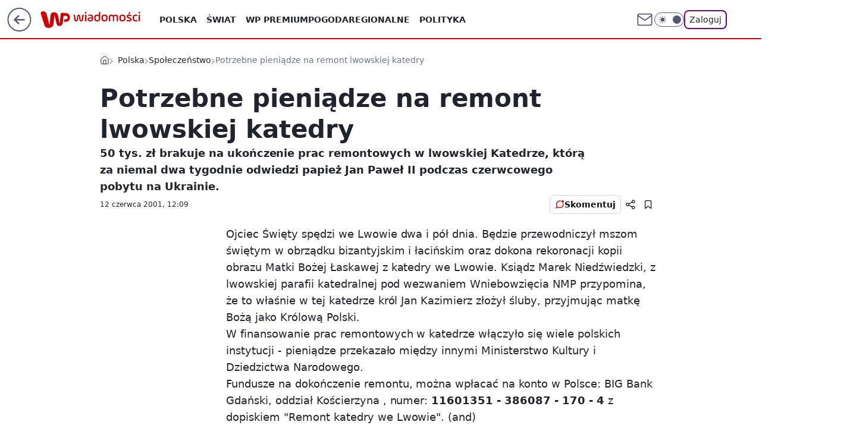

--- FILE ---
content_type: application/javascript
request_url: https://rek.www.wp.pl/gaf.js?rv=2&sn=wiadomosci&pvid=ce9eb0ea7dd4386014ab&rekids=234730&tVersion=B&phtml=wiadomosci.wp.pl%2Fpotrzebne-pieniadze-na-remont-lwowskiej-katedry-6109092510286465a&abtest=adtech%7CPRGM-1047%7CA%3Badtech%7CPU-335%7CA%3Badtech%7CPRG-3468%7CB%3Badtech%7CPRGM-1036%7CD%3Badtech%7CFP-76%7CA%3Badtech%7CPRGM-1356%7CA%3Badtech%7CPRGM-1610%7CB%3Badtech%7CPRGM-1419%7CB%3Badtech%7CPRGM-1589%7CA%3Badtech%7CPRGM-1576%7CA%3Badtech%7CPRGM-1443%7CD%3Badtech%7CPRGM-1587%7CD%3Badtech%7CPRGM-1615%7CA%3Badtech%7CPRGM-1215%7CC&PWA_adbd=0&darkmode=0&highLayout=0&layout=wide&navType=navigate&cdl=0&ctype=article&cview=article_nophoto&ciab=IAB12-1%2CIAB14%2CIAB12%2CIAB-v3-65%2CIAB-v3-394%2CIAB3%2CIAB13&cid=6109092510286465&csystem=ncr&cdate=2001-06-12&ccategory=swiat&REKtagi=ukraina%3Bpomoc%3Bwizyta%3Bremont%3Bpieniadze%3Bfundusze%3Bpapiez%3Blwow%3Bdrugi%3Bjan%3Bkatedra%3Bpawel&vw=1280&vh=720&p1=0&spin=ocfufzta&bcv=2
body_size: 7359
content:
ocfufzta({"spin":"ocfufzta","bunch":234730,"context":{"dsa":false,"minor":false,"bidRequestId":"aa1dafcc-5e77-4316-8372-38375c94f4b8","maConfig":{"timestamp":"2026-01-22T08:31:40.447Z"},"dfpConfig":{"timestamp":"2026-01-23T12:40:10.018Z"},"sda":[],"targeting":{"client":{},"server":{},"query":{"PWA_adbd":"0","REKtagi":"ukraina;pomoc;wizyta;remont;pieniadze;fundusze;papiez;lwow;drugi;jan;katedra;pawel","abtest":"adtech|PRGM-1047|A;adtech|PU-335|A;adtech|PRG-3468|B;adtech|PRGM-1036|D;adtech|FP-76|A;adtech|PRGM-1356|A;adtech|PRGM-1610|B;adtech|PRGM-1419|B;adtech|PRGM-1589|A;adtech|PRGM-1576|A;adtech|PRGM-1443|D;adtech|PRGM-1587|D;adtech|PRGM-1615|A;adtech|PRGM-1215|C","bcv":"2","ccategory":"swiat","cdate":"2001-06-12","cdl":"0","ciab":"IAB12-1,IAB14,IAB12,IAB-v3-65,IAB-v3-394,IAB3,IAB13","cid":"6109092510286465","csystem":"ncr","ctype":"article","cview":"article_nophoto","darkmode":"0","highLayout":"0","layout":"wide","navType":"navigate","p1":"0","phtml":"wiadomosci.wp.pl/potrzebne-pieniadze-na-remont-lwowskiej-katedry-6109092510286465a","pvid":"ce9eb0ea7dd4386014ab","rekids":"234730","rv":"2","sn":"wiadomosci","spin":"ocfufzta","tVersion":"B","vh":"720","vw":"1280"}},"directOnly":0,"geo":{"country":"840","region":"","city":""},"statid":"","mlId":"","rshsd":"3","isRobot":false,"curr":{"EUR":4.205,"USD":3.5831,"CHF":4.5298,"GBP":4.8478},"rv":"2","status":{"advf":2,"ma":2,"ma_ads-bidder":2,"ma_cpv-bidder":2,"ma_high-cpm-bidder":2}},"slots":{"10":{"delivered":"","campaign":null,"dfpConfig":null},"11":{"delivered":"1","campaign":null,"dfpConfig":{"placement":"/89844762/Desktop_Wiadomosci.wp.pl_x11_art","roshash":"DHKN","ceil":100,"sizes":[[336,280],[640,280],[300,250]],"namedSizes":["fluid"],"div":"div-gpt-ad-x11-art","targeting":{"DFPHASH":"AEHK","emptygaf":"0"},"gfp":"DHKN"}},"12":{"delivered":"1","campaign":null,"dfpConfig":{"placement":"/89844762/Desktop_Wiadomosci.wp.pl_x12_art","roshash":"DHKN","ceil":100,"sizes":[[336,280],[640,280],[300,250]],"namedSizes":["fluid"],"div":"div-gpt-ad-x12-art","targeting":{"DFPHASH":"AEHK","emptygaf":"0"},"gfp":"DHKN"}},"13":{"delivered":"1","campaign":null,"dfpConfig":{"placement":"/89844762/Desktop_Wiadomosci.wp.pl_x13_art","roshash":"DHKN","ceil":100,"sizes":[[336,280],[640,280],[300,250]],"namedSizes":["fluid"],"div":"div-gpt-ad-x13-art","targeting":{"DFPHASH":"AEHK","emptygaf":"0"},"gfp":"DHKN"}},"14":{"delivered":"1","campaign":null,"dfpConfig":{"placement":"/89844762/Desktop_Wiadomosci.wp.pl_x14_art","roshash":"DHKN","ceil":100,"sizes":[[336,280],[640,280],[300,250]],"namedSizes":["fluid"],"div":"div-gpt-ad-x14-art","targeting":{"DFPHASH":"AEHK","emptygaf":"0"},"gfp":"DHKN"}},"15":{"delivered":"1","campaign":null,"dfpConfig":{"placement":"/89844762/Desktop_Wiadomosci.wp.pl_x15_art","roshash":"DHKN","ceil":100,"sizes":[[728,90],[970,300],[950,90],[980,120],[980,90],[970,150],[970,90],[970,250],[930,180],[950,200],[750,100],[970,66],[750,200],[960,90],[970,100],[750,300],[970,200],[950,300]],"namedSizes":["fluid"],"div":"div-gpt-ad-x15-art","targeting":{"DFPHASH":"AEHK","emptygaf":"0"},"gfp":"DHKN"}},"16":{"delivered":"1","campaign":null,"dfpConfig":{"placement":"/89844762/Desktop_Wiadomosci.wp.pl_x16","roshash":"DHKN","ceil":100,"sizes":[[728,90],[970,300],[950,90],[980,120],[980,90],[970,150],[970,90],[970,250],[930,180],[950,200],[750,100],[970,66],[750,200],[960,90],[970,100],[750,300],[970,200],[950,300]],"namedSizes":["fluid"],"div":"div-gpt-ad-x16","targeting":{"DFPHASH":"AEHK","emptygaf":"0"},"gfp":"DHKN"}},"17":{"delivered":"1","campaign":null,"dfpConfig":{"placement":"/89844762/Desktop_Wiadomosci.wp.pl_x17","roshash":"DHKN","ceil":100,"sizes":[[728,90],[970,300],[950,90],[980,120],[980,90],[970,150],[970,90],[970,250],[930,180],[950,200],[750,100],[970,66],[750,200],[960,90],[970,100],[750,300],[970,200],[950,300]],"namedSizes":["fluid"],"div":"div-gpt-ad-x17","targeting":{"DFPHASH":"AEHK","emptygaf":"0"},"gfp":"DHKN"}},"18":{"delivered":"1","campaign":null,"dfpConfig":{"placement":"/89844762/Desktop_Wiadomosci.wp.pl_x18","roshash":"DHKN","ceil":100,"sizes":[[728,90],[970,300],[950,90],[980,120],[980,90],[970,150],[970,90],[970,250],[930,180],[950,200],[750,100],[970,66],[750,200],[960,90],[970,100],[750,300],[970,200],[950,300]],"namedSizes":["fluid"],"div":"div-gpt-ad-x18","targeting":{"DFPHASH":"AEHK","emptygaf":"0"},"gfp":"DHKN"}},"19":{"delivered":"1","campaign":null,"dfpConfig":{"placement":"/89844762/Desktop_Wiadomosci.wp.pl_x19","roshash":"DHKN","ceil":100,"sizes":[[728,90],[970,300],[950,90],[980,120],[980,90],[970,150],[970,90],[970,250],[930,180],[950,200],[750,100],[970,66],[750,200],[960,90],[970,100],[750,300],[970,200],[950,300]],"namedSizes":["fluid"],"div":"div-gpt-ad-x19","targeting":{"DFPHASH":"AEHK","emptygaf":"0"},"gfp":"DHKN"}},"2":{"delivered":"1","campaign":{"id":"188957","capping":"PWAck=27120765\u0026PWAclt=1\u0026tpl=1","adm":{"bunch":"234730","creations":[{"cbConfig":{"blur":false,"bottomBar":false,"fullPage":false,"message":"Przekierowanie za {{time}} sekund{{y}}","timeout":15000},"height":870,"pixels":["//ad.doubleclick.net/ddm/trackimp/N195005.3920530WPPL/B34915909.438330535;dc_trk_aid=631924327;dc_trk_cid=248481721;ord=1769393135;dc_lat=;dc_rdid=;tag_for_child_directed_treatment=;tfua=;ltd=${LIMITED_ADS};dc_tdv=1?"],"scalable":"1","showLabel":false,"src":"https://mamc.wpcdn.pl/188957/1768998588530/2383-003_Olimpijskie_oferty_produktowe_1920x870_wp_CB_Frytkownica.jpg","trackers":{"click":[""],"cview":["//ma.wp.pl/ma.gif?clid=0cc655b412444091fb8190f140853492\u0026SN=wiadomosci\u0026pvid=ce9eb0ea7dd4386014ab\u0026action=cvimp\u0026pg=wiadomosci.wp.pl\u0026par=is_adblock%3D0%26seatFee%3DXwzTqanpQG4y7xjvDsBcs7FUCTTk-RDImIQyp98kE78%26tpID%3D1405761%26ttl%3D1769479535%26pvid%3Dce9eb0ea7dd4386014ab%26geo%3D840%253B%253B%26hBidPrice%3DDGJPVYc%26bidderID%3D11%26isDev%3Dfalse%26device%3DPERSONAL_COMPUTER%26partnerID%3D%26utility%3DAqV74864e5NXnxM6MvW1484YCS8Fb930ZLp8Rf1BrJzlldrgjM4skk2VFdN3HXnh%26bidReqID%3Daa1dafcc-5e77-4316-8372-38375c94f4b8%26creationID%3D1477012%26iabPageCategories%3D%26iabSiteCategories%3D%26sn%3Dwiadomosci%26hBudgetRate%3DDGJPVYc%26userID%3D__UNKNOWN_TELL_US__%26domain%3Dwiadomosci.wp.pl%26test%3D0%26seatID%3D0cc655b412444091fb8190f140853492%26emission%3D3045951%26source%3DTG%26editedTimestamp%3D1768998748%26medium%3Ddisplay%26conversionValue%3D0%26slotID%3D002%26targetDomain%3Dmediamarkt.pl%26workfID%3D188957%26client_id%3D29939%26rekid%3D234730%26publisherID%3D308%26inver%3D2%26billing%3Dcpv%26pricingModel%3DGnv_3X97IpEzg4gNEn-TyIhPQ7QiXVytK7WFFy5f7IM%26is_robot%3D0%26bidTimestamp%3D1769393135%26contentID%3D6109092510286465%26platform%3D8%26ssp%3Dwp.pl%26ip%3DMocLHmw7jSzPisgxiiAYh1il8fRaitn5m40fT9hPlIA%26slotSizeWxH%3D1920x870%26cur%3DPLN%26org_id%3D25%26order%3D266462"],"impression":["//ma.wp.pl/ma.gif?clid=0cc655b412444091fb8190f140853492\u0026SN=wiadomosci\u0026pvid=ce9eb0ea7dd4386014ab\u0026action=delivery\u0026pg=wiadomosci.wp.pl\u0026par=publisherID%3D308%26inver%3D2%26billing%3Dcpv%26pricingModel%3DGnv_3X97IpEzg4gNEn-TyIhPQ7QiXVytK7WFFy5f7IM%26is_robot%3D0%26bidTimestamp%3D1769393135%26contentID%3D6109092510286465%26platform%3D8%26ssp%3Dwp.pl%26ip%3DMocLHmw7jSzPisgxiiAYh1il8fRaitn5m40fT9hPlIA%26slotSizeWxH%3D1920x870%26cur%3DPLN%26org_id%3D25%26order%3D266462%26is_adblock%3D0%26seatFee%3DXwzTqanpQG4y7xjvDsBcs7FUCTTk-RDImIQyp98kE78%26tpID%3D1405761%26ttl%3D1769479535%26pvid%3Dce9eb0ea7dd4386014ab%26geo%3D840%253B%253B%26hBidPrice%3DDGJPVYc%26bidderID%3D11%26isDev%3Dfalse%26device%3DPERSONAL_COMPUTER%26partnerID%3D%26utility%3DAqV74864e5NXnxM6MvW1484YCS8Fb930ZLp8Rf1BrJzlldrgjM4skk2VFdN3HXnh%26bidReqID%3Daa1dafcc-5e77-4316-8372-38375c94f4b8%26creationID%3D1477012%26iabPageCategories%3D%26iabSiteCategories%3D%26sn%3Dwiadomosci%26hBudgetRate%3DDGJPVYc%26userID%3D__UNKNOWN_TELL_US__%26domain%3Dwiadomosci.wp.pl%26test%3D0%26seatID%3D0cc655b412444091fb8190f140853492%26emission%3D3045951%26source%3DTG%26editedTimestamp%3D1768998748%26medium%3Ddisplay%26conversionValue%3D0%26slotID%3D002%26targetDomain%3Dmediamarkt.pl%26workfID%3D188957%26client_id%3D29939%26rekid%3D234730"],"view":["//ma.wp.pl/ma.gif?clid=0cc655b412444091fb8190f140853492\u0026SN=wiadomosci\u0026pvid=ce9eb0ea7dd4386014ab\u0026action=view\u0026pg=wiadomosci.wp.pl\u0026par=utility%3DAqV74864e5NXnxM6MvW1484YCS8Fb930ZLp8Rf1BrJzlldrgjM4skk2VFdN3HXnh%26bidReqID%3Daa1dafcc-5e77-4316-8372-38375c94f4b8%26creationID%3D1477012%26iabPageCategories%3D%26iabSiteCategories%3D%26sn%3Dwiadomosci%26hBudgetRate%3DDGJPVYc%26userID%3D__UNKNOWN_TELL_US__%26domain%3Dwiadomosci.wp.pl%26test%3D0%26seatID%3D0cc655b412444091fb8190f140853492%26emission%3D3045951%26source%3DTG%26editedTimestamp%3D1768998748%26medium%3Ddisplay%26conversionValue%3D0%26slotID%3D002%26targetDomain%3Dmediamarkt.pl%26workfID%3D188957%26client_id%3D29939%26rekid%3D234730%26publisherID%3D308%26inver%3D2%26billing%3Dcpv%26pricingModel%3DGnv_3X97IpEzg4gNEn-TyIhPQ7QiXVytK7WFFy5f7IM%26is_robot%3D0%26bidTimestamp%3D1769393135%26contentID%3D6109092510286465%26platform%3D8%26ssp%3Dwp.pl%26ip%3DMocLHmw7jSzPisgxiiAYh1il8fRaitn5m40fT9hPlIA%26slotSizeWxH%3D1920x870%26cur%3DPLN%26org_id%3D25%26order%3D266462%26is_adblock%3D0%26seatFee%3DXwzTqanpQG4y7xjvDsBcs7FUCTTk-RDImIQyp98kE78%26tpID%3D1405761%26ttl%3D1769479535%26pvid%3Dce9eb0ea7dd4386014ab%26geo%3D840%253B%253B%26hBidPrice%3DDGJPVYc%26bidderID%3D11%26isDev%3Dfalse%26device%3DPERSONAL_COMPUTER%26partnerID%3D"]},"transparentPlaceholder":false,"type":"image","url":"https://ad.doubleclick.net/ddm/trackclk/N195005.3920530WPPL/B34915909.438330535;dc_trk_aid=631924327;dc_trk_cid=248481721;dc_lat=;dc_rdid=;tag_for_child_directed_treatment=;tfua=;ltd=${LIMITED_ADS};dc_tdv=1","width":1920}],"redir":"https://ma.wp.pl/redirma?SN=wiadomosci\u0026pvid=ce9eb0ea7dd4386014ab\u0026par=workfID%3D188957%26rekid%3D234730%26is_robot%3D0%26org_id%3D25%26ttl%3D1769479535%26sn%3Dwiadomosci%26test%3D0%26medium%3Ddisplay%26conversionValue%3D0%26client_id%3D29939%26billing%3Dcpv%26ssp%3Dwp.pl%26hBidPrice%3DDGJPVYc%26iabPageCategories%3D%26hBudgetRate%3DDGJPVYc%26inver%3D2%26order%3D266462%26is_adblock%3D0%26seatFee%3DXwzTqanpQG4y7xjvDsBcs7FUCTTk-RDImIQyp98kE78%26device%3DPERSONAL_COMPUTER%26cur%3DPLN%26emission%3D3045951%26source%3DTG%26editedTimestamp%3D1768998748%26targetDomain%3Dmediamarkt.pl%26publisherID%3D308%26contentID%3D6109092510286465%26slotSizeWxH%3D1920x870%26bidderID%3D11%26bidReqID%3Daa1dafcc-5e77-4316-8372-38375c94f4b8%26domain%3Dwiadomosci.wp.pl%26seatID%3D0cc655b412444091fb8190f140853492%26platform%3D8%26ip%3DMocLHmw7jSzPisgxiiAYh1il8fRaitn5m40fT9hPlIA%26partnerID%3D%26utility%3DAqV74864e5NXnxM6MvW1484YCS8Fb930ZLp8Rf1BrJzlldrgjM4skk2VFdN3HXnh%26userID%3D__UNKNOWN_TELL_US__%26slotID%3D002%26bidTimestamp%3D1769393135%26pvid%3Dce9eb0ea7dd4386014ab%26geo%3D840%253B%253B%26isDev%3Dfalse%26creationID%3D1477012%26iabSiteCategories%3D%26pricingModel%3DGnv_3X97IpEzg4gNEn-TyIhPQ7QiXVytK7WFFy5f7IM%26tpID%3D1405761\u0026url=","slot":"2"},"creative":{"Id":"1477012","provider":"ma_cpv-bidder","roshash":"GMPS","height":870,"width":1920,"touchpointId":"1405761","source":{"bidder":"cpv-bidder"}},"sellingModel":{"model":"CPM_INT"}},"dfpConfig":{"placement":"/89844762/Desktop_Wiadomosci.wp.pl_x02","roshash":"GMPS","ceil":100,"sizes":[[970,300],[970,600],[750,300],[950,300],[980,600],[1920,870],[1200,600],[750,400],[960,640]],"namedSizes":["fluid"],"div":"div-gpt-ad-x02","targeting":{"DFPHASH":"DJMP","emptygaf":"0"},"gfp":"EMPS"}},"24":{"delivered":"","campaign":null,"dfpConfig":null},"25":{"delivered":"1","campaign":null,"dfpConfig":{"placement":"/89844762/Desktop_Wiadomosci.wp.pl_x25_art","roshash":"DHKN","ceil":100,"sizes":[[336,280],[640,280],[300,250]],"namedSizes":["fluid"],"div":"div-gpt-ad-x25-art","targeting":{"DFPHASH":"AEHK","emptygaf":"0"},"gfp":"DHKN"}},"27":{"delivered":"1","campaign":null,"dfpConfig":{"placement":"/89844762/Desktop_Wiadomosci.wp.pl_x27_art","roshash":"DHKN","ceil":100,"sizes":[[160,600]],"namedSizes":["fluid"],"div":"div-gpt-ad-x27-art","targeting":{"DFPHASH":"AEHK","emptygaf":"0"},"gfp":"DHKN"}},"28":{"delivered":"","campaign":null,"dfpConfig":null},"29":{"delivered":"","campaign":null,"dfpConfig":null},"3":{"delivered":"1","campaign":null,"dfpConfig":{"placement":"/89844762/Desktop_Wiadomosci.wp.pl_x03_art","roshash":"DHKN","ceil":100,"sizes":[[728,90],[970,300],[950,90],[980,120],[980,90],[970,150],[970,90],[970,250],[930,180],[950,200],[750,100],[970,66],[750,200],[960,90],[970,100],[750,300],[970,200],[950,300]],"namedSizes":["fluid"],"div":"div-gpt-ad-x03-art","targeting":{"DFPHASH":"AEHK","emptygaf":"0"},"gfp":"DHKN"}},"32":{"delivered":"1","campaign":null,"dfpConfig":{"placement":"/89844762/Desktop_Wiadomosci.wp.pl_x32_art","roshash":"DHKN","ceil":100,"sizes":[[336,280],[640,280],[300,250]],"namedSizes":["fluid"],"div":"div-gpt-ad-x32-art","targeting":{"DFPHASH":"AEHK","emptygaf":"0"},"gfp":"DHKN"}},"33":{"delivered":"1","campaign":null,"dfpConfig":{"placement":"/89844762/Desktop_Wiadomosci.wp.pl_x33_art","roshash":"DHKN","ceil":100,"sizes":[[336,280],[640,280],[300,250]],"namedSizes":["fluid"],"div":"div-gpt-ad-x33-art","targeting":{"DFPHASH":"AEHK","emptygaf":"0"},"gfp":"DHKN"}},"34":{"delivered":"1","campaign":null,"dfpConfig":{"placement":"/89844762/Desktop_Wiadomosci.wp.pl_x34_art","roshash":"DHKN","ceil":100,"sizes":[[300,250]],"namedSizes":["fluid"],"div":"div-gpt-ad-x34-art","targeting":{"DFPHASH":"AEHK","emptygaf":"0"},"gfp":"DHKN"}},"35":{"lazy":1,"delivered":"1","campaign":{"id":"188982","capping":"PWAck=27120769\u0026PWAclt=720","adm":{"bunch":"234730","creations":[{"mod":"surveyNative","modConfig":{"accentColorAsPrimary":false,"border":"1px solid grey","footnote":"Wyniki ankiet pomagają nam ulepszać nasze produkty i produkty naszych Zaufanych Partnerów. Administratorem danych jest Wirtualna Polska Media S.A. Szczegółowe informacje na temat przetwarzania danych osobowych opisane są w \u003ca target=\"_blank\" href=\"https://holding.wp.pl/poufnosc\"\u003epolityce prywatności\u003c/a\u003e.","insideSlot":true,"maxWidth":300,"pages":[{"accentColorAsPrimary":false,"questions":[{"answers":[{"answerID":"yes","isOpen":false,"text":"tak"},{"answerID":"no","isOpen":false,"text":"nie"},{"answerID":"dontKnow","isOpen":false,"text":"nie wiem"}],"answersHorizontal":false,"confirmation":false,"questionID":"didYouSeeMailAd","required":true,"text":"Czy widziałeś(-aś) ostatnio reklamę Poczty WP?","type":"radio"}],"topImage":"https://pocztanh.wpcdn.pl/pocztanh/login/7.30.0/svg/wp/poczta-logo.svg"}],"popup":{"blendVisible":false,"position":"br"},"summary":[{"key":"Title","value":"Dziękujemy za odpowiedź!"},{"key":"Paragraph","value":"Twoja opinia jest dla nas ważna."}]},"showLabel":true,"trackers":{"click":[""],"cview":["//ma.wp.pl/ma.gif?clid=0d75fec0bdabe60e0af571ed047f75a2\u0026SN=wiadomosci\u0026pvid=ce9eb0ea7dd4386014ab\u0026action=cvimp\u0026pg=wiadomosci.wp.pl\u0026par=domain%3Dwiadomosci.wp.pl%26seatFee%3DS_zX7DkaJRtsgr6E-1BqSp9iB0sr4QWV3_C4jZT7gZ0%26rekid%3D234730%26targetDomain%3Dwp.pl%26is_robot%3D0%26conversionValue%3D0%26inver%3D2%26test%3D0%26client_id%3D38851%26ttl%3D1769479535%26is_adblock%3D0%26geo%3D840%253B%253B%26hBudgetRate%3DDGJMPSV%26utility%3DKc59SE6gZwD1h9F8dQCSbzL9bfSIYuP9kA7QHuchgv_5vilulEd-XVwu7qTHZJ9s%26device%3DPERSONAL_COMPUTER%26creationID%3D1477210%26cur%3DPLN%26billing%3Dcpv%26org_id%3D25%26editedTimestamp%3D1769007383%26iabSiteCategories%3D%26userID%3D__UNKNOWN_TELL_US__%26ip%3DmsBBVS7fbQwUdRlSXDrHzQR1zx3KzzeSrTGHH0Rv9OA%26seatID%3D0d75fec0bdabe60e0af571ed047f75a2%26source%3DTG%26partnerID%3D%26contentID%3D6109092510286465%26tpID%3D1405936%26order%3D202648%26iabPageCategories%3D%26pvid%3Dce9eb0ea7dd4386014ab%26bidTimestamp%3D1769393135%26bidderID%3D11%26isDev%3Dfalse%26bidReqID%3Daa1dafcc-5e77-4316-8372-38375c94f4b8%26publisherID%3D308%26slotSizeWxH%3D-1x-1%26pricingModel%3DP9e65a7dxw9GOrmPtKAfKB3jyWDQg4z7VGiX8Sczt6M%26sn%3Dwiadomosci%26hBidPrice%3DDGJMPSV%26medium%3Ddisplay%26slotID%3D035%26workfID%3D188982%26emission%3D3046324%26platform%3D8%26ssp%3Dwp.pl"],"impression":["//ma.wp.pl/ma.gif?clid=0d75fec0bdabe60e0af571ed047f75a2\u0026SN=wiadomosci\u0026pvid=ce9eb0ea7dd4386014ab\u0026action=delivery\u0026pg=wiadomosci.wp.pl\u0026par=sn%3Dwiadomosci%26hBidPrice%3DDGJMPSV%26medium%3Ddisplay%26slotID%3D035%26workfID%3D188982%26emission%3D3046324%26platform%3D8%26ssp%3Dwp.pl%26domain%3Dwiadomosci.wp.pl%26seatFee%3DS_zX7DkaJRtsgr6E-1BqSp9iB0sr4QWV3_C4jZT7gZ0%26rekid%3D234730%26targetDomain%3Dwp.pl%26is_robot%3D0%26conversionValue%3D0%26inver%3D2%26test%3D0%26client_id%3D38851%26ttl%3D1769479535%26is_adblock%3D0%26geo%3D840%253B%253B%26hBudgetRate%3DDGJMPSV%26utility%3DKc59SE6gZwD1h9F8dQCSbzL9bfSIYuP9kA7QHuchgv_5vilulEd-XVwu7qTHZJ9s%26device%3DPERSONAL_COMPUTER%26creationID%3D1477210%26cur%3DPLN%26billing%3Dcpv%26org_id%3D25%26editedTimestamp%3D1769007383%26iabSiteCategories%3D%26userID%3D__UNKNOWN_TELL_US__%26ip%3DmsBBVS7fbQwUdRlSXDrHzQR1zx3KzzeSrTGHH0Rv9OA%26seatID%3D0d75fec0bdabe60e0af571ed047f75a2%26source%3DTG%26partnerID%3D%26contentID%3D6109092510286465%26tpID%3D1405936%26order%3D202648%26iabPageCategories%3D%26pvid%3Dce9eb0ea7dd4386014ab%26bidTimestamp%3D1769393135%26bidderID%3D11%26isDev%3Dfalse%26bidReqID%3Daa1dafcc-5e77-4316-8372-38375c94f4b8%26publisherID%3D308%26slotSizeWxH%3D-1x-1%26pricingModel%3DP9e65a7dxw9GOrmPtKAfKB3jyWDQg4z7VGiX8Sczt6M"],"view":["//ma.wp.pl/ma.gif?clid=0d75fec0bdabe60e0af571ed047f75a2\u0026SN=wiadomosci\u0026pvid=ce9eb0ea7dd4386014ab\u0026action=view\u0026pg=wiadomosci.wp.pl\u0026par=test%3D0%26client_id%3D38851%26ttl%3D1769479535%26is_adblock%3D0%26geo%3D840%253B%253B%26hBudgetRate%3DDGJMPSV%26utility%3DKc59SE6gZwD1h9F8dQCSbzL9bfSIYuP9kA7QHuchgv_5vilulEd-XVwu7qTHZJ9s%26device%3DPERSONAL_COMPUTER%26creationID%3D1477210%26cur%3DPLN%26billing%3Dcpv%26org_id%3D25%26editedTimestamp%3D1769007383%26iabSiteCategories%3D%26userID%3D__UNKNOWN_TELL_US__%26ip%3DmsBBVS7fbQwUdRlSXDrHzQR1zx3KzzeSrTGHH0Rv9OA%26seatID%3D0d75fec0bdabe60e0af571ed047f75a2%26source%3DTG%26partnerID%3D%26contentID%3D6109092510286465%26tpID%3D1405936%26order%3D202648%26iabPageCategories%3D%26pvid%3Dce9eb0ea7dd4386014ab%26bidTimestamp%3D1769393135%26bidderID%3D11%26isDev%3Dfalse%26bidReqID%3Daa1dafcc-5e77-4316-8372-38375c94f4b8%26publisherID%3D308%26slotSizeWxH%3D-1x-1%26pricingModel%3DP9e65a7dxw9GOrmPtKAfKB3jyWDQg4z7VGiX8Sczt6M%26sn%3Dwiadomosci%26hBidPrice%3DDGJMPSV%26medium%3Ddisplay%26slotID%3D035%26workfID%3D188982%26emission%3D3046324%26platform%3D8%26ssp%3Dwp.pl%26domain%3Dwiadomosci.wp.pl%26seatFee%3DS_zX7DkaJRtsgr6E-1BqSp9iB0sr4QWV3_C4jZT7gZ0%26rekid%3D234730%26targetDomain%3Dwp.pl%26is_robot%3D0%26conversionValue%3D0%26inver%3D2"]},"type":"mod"}],"redir":"https://ma.wp.pl/redirma?SN=wiadomosci\u0026pvid=ce9eb0ea7dd4386014ab\u0026par=bidReqID%3Daa1dafcc-5e77-4316-8372-38375c94f4b8%26workfID%3D188982%26iabSiteCategories%3D%26ip%3DmsBBVS7fbQwUdRlSXDrHzQR1zx3KzzeSrTGHH0Rv9OA%26rekid%3D234730%26utility%3DKc59SE6gZwD1h9F8dQCSbzL9bfSIYuP9kA7QHuchgv_5vilulEd-XVwu7qTHZJ9s%26seatID%3D0d75fec0bdabe60e0af571ed047f75a2%26contentID%3D6109092510286465%26tpID%3D1405936%26bidderID%3D11%26slotSizeWxH%3D-1x-1%26emission%3D3046324%26platform%3D8%26targetDomain%3Dwp.pl%26device%3DPERSONAL_COMPUTER%26creationID%3D1477210%26billing%3Dcpv%26userID%3D__UNKNOWN_TELL_US__%26test%3D0%26isDev%3Dfalse%26pricingModel%3DP9e65a7dxw9GOrmPtKAfKB3jyWDQg4z7VGiX8Sczt6M%26hBidPrice%3DDGJMPSV%26seatFee%3DS_zX7DkaJRtsgr6E-1BqSp9iB0sr4QWV3_C4jZT7gZ0%26partnerID%3D%26order%3D202648%26pvid%3Dce9eb0ea7dd4386014ab%26geo%3D840%253B%253B%26hBudgetRate%3DDGJMPSV%26sn%3Dwiadomosci%26domain%3Dwiadomosci.wp.pl%26is_robot%3D0%26client_id%3D38851%26is_adblock%3D0%26cur%3DPLN%26org_id%3D25%26source%3DTG%26ssp%3Dwp.pl%26conversionValue%3D0%26iabPageCategories%3D%26bidTimestamp%3D1769393135%26ttl%3D1769479535%26publisherID%3D308%26medium%3Ddisplay%26slotID%3D035%26inver%3D2%26editedTimestamp%3D1769007383\u0026url=","slot":"35"},"creative":{"Id":"1477210","provider":"ma_cpv-bidder","roshash":"DGJM","height":-1,"width":-1,"touchpointId":"1405936","source":{"bidder":"cpv-bidder"}},"sellingModel":{"model":"CPV_INT"}},"dfpConfig":{"placement":"/89844762/Desktop_Wiadomosci.wp.pl_x35_art","roshash":"DHKN","ceil":100,"sizes":[[300,600],[300,250]],"namedSizes":["fluid"],"div":"div-gpt-ad-x35-art","targeting":{"DFPHASH":"AEHK","emptygaf":"0"},"gfp":"DHKN"}},"36":{"delivered":"1","campaign":null,"dfpConfig":{"placement":"/89844762/Desktop_Wiadomosci.wp.pl_x36_art","roshash":"DHKN","ceil":100,"sizes":[[300,600],[300,250]],"namedSizes":["fluid"],"div":"div-gpt-ad-x36-art","targeting":{"DFPHASH":"AEHK","emptygaf":"0"},"gfp":"DHKN"}},"37":{"delivered":"1","campaign":null,"dfpConfig":{"placement":"/89844762/Desktop_Wiadomosci.wp.pl_x37_art","roshash":"DHKN","ceil":100,"sizes":[[300,600],[300,250]],"namedSizes":["fluid"],"div":"div-gpt-ad-x37-art","targeting":{"DFPHASH":"AEHK","emptygaf":"0"},"gfp":"DHKN"}},"40":{"delivered":"1","campaign":null,"dfpConfig":{"placement":"/89844762/Desktop_Wiadomosci.wp.pl_x40","roshash":"DILO","ceil":100,"sizes":[[300,250]],"namedSizes":["fluid"],"div":"div-gpt-ad-x40","targeting":{"DFPHASH":"AFIL","emptygaf":"0"},"gfp":"DILO"}},"5":{"delivered":"1","campaign":null,"dfpConfig":{"placement":"/89844762/Desktop_Wiadomosci.wp.pl_x05_art","roshash":"DHKN","ceil":100,"sizes":[[336,280],[640,280],[300,250]],"namedSizes":["fluid"],"div":"div-gpt-ad-x05-art","targeting":{"DFPHASH":"AEHK","emptygaf":"0"},"gfp":"DHKN"}},"50":{"delivered":"1","campaign":null,"dfpConfig":{"placement":"/89844762/Desktop_Wiadomosci.wp.pl_x50_art","roshash":"DHKN","ceil":100,"sizes":[[728,90],[970,300],[950,90],[980,120],[980,90],[970,150],[970,90],[970,250],[930,180],[950,200],[750,100],[970,66],[750,200],[960,90],[970,100],[750,300],[970,200],[950,300]],"namedSizes":["fluid"],"div":"div-gpt-ad-x50-art","targeting":{"DFPHASH":"AEHK","emptygaf":"0"},"gfp":"DHKN"}},"52":{"delivered":"1","campaign":null,"dfpConfig":{"placement":"/89844762/Desktop_Wiadomosci.wp.pl_x52_art","roshash":"DHKN","ceil":100,"sizes":[[300,250]],"namedSizes":["fluid"],"div":"div-gpt-ad-x52-art","targeting":{"DFPHASH":"AEHK","emptygaf":"0"},"gfp":"DHKN"}},"529":{"delivered":"1","campaign":null,"dfpConfig":{"placement":"/89844762/Desktop_Wiadomosci.wp.pl_x529","roshash":"DHKN","ceil":100,"sizes":[[300,250]],"namedSizes":["fluid"],"div":"div-gpt-ad-x529","targeting":{"DFPHASH":"AEHK","emptygaf":"0"},"gfp":"DHKN"}},"53":{"lazy":1,"delivered":"1","campaign":{"id":"188194","adm":{"bunch":"234730","creations":[{"height":200,"showLabel":true,"src":"https://mamc.wpcdn.pl/188194/1767968965849/autopromo_750x200.jpg","trackers":{"click":[""],"cview":["//ma.wp.pl/ma.gif?clid=36d4f1d950aab392a9c26b186b340e10\u0026SN=wiadomosci\u0026pvid=ce9eb0ea7dd4386014ab\u0026action=cvimp\u0026pg=wiadomosci.wp.pl\u0026par=conversionValue%3D0%26publisherID%3D308%26domain%3Dwiadomosci.wp.pl%26editedTimestamp%3D1767969656%26hBidPrice%3DDGJMPSV%26contentID%3D6109092510286465%26bidReqID%3Daa1dafcc-5e77-4316-8372-38375c94f4b8%26targetDomain%3Dwp.pl%26test%3D0%26order%3D265827%26is_adblock%3D0%26device%3DPERSONAL_COMPUTER%26userID%3D__UNKNOWN_TELL_US__%26slotID%3D053%26cur%3DPLN%26seatFee%3D3Rza100RKJnCukfbWBLt1lpz-fqPZv8pd0voLF_j9pc%26emission%3D3044175%26pricingModel%3DnLL4m-8I3lBnThZfPKSFcFF4I-uDC2WnQGMlj4Vc1TQ%26ttl%3D1769479535%26medium%3Ddisplay%26workfID%3D188194%26billing%3Dcpv%26pvid%3Dce9eb0ea7dd4386014ab%26hBudgetRate%3DDGJMPSV%26rekid%3D234730%26ip%3DficcX6WWvDDHVg0tTZTYm6Mi84bIQKfEZZIpUtx7las%26org_id%3D25%26bidderID%3D11%26slotSizeWxH%3D750x200%26creationID%3D1469539%26tpID%3D1402313%26client_id%3D43444%26source%3DTG%26sn%3Dwiadomosci%26geo%3D840%253B%253B%26isDev%3Dfalse%26utility%3DAYdJe_8k94Houn7NVEj9bCZx47ZRwXo68KRBUnY45vu0VO7pti80PtbS_gP1hVkm%26ssp%3Dwp.pl%26inver%3D2%26iabPageCategories%3D%26iabSiteCategories%3D%26bidTimestamp%3D1769393135%26partnerID%3D%26platform%3D8%26seatID%3D36d4f1d950aab392a9c26b186b340e10%26is_robot%3D0"],"impression":["//ma.wp.pl/ma.gif?clid=36d4f1d950aab392a9c26b186b340e10\u0026SN=wiadomosci\u0026pvid=ce9eb0ea7dd4386014ab\u0026action=delivery\u0026pg=wiadomosci.wp.pl\u0026par=bidReqID%3Daa1dafcc-5e77-4316-8372-38375c94f4b8%26targetDomain%3Dwp.pl%26test%3D0%26order%3D265827%26is_adblock%3D0%26device%3DPERSONAL_COMPUTER%26userID%3D__UNKNOWN_TELL_US__%26slotID%3D053%26cur%3DPLN%26seatFee%3D3Rza100RKJnCukfbWBLt1lpz-fqPZv8pd0voLF_j9pc%26emission%3D3044175%26pricingModel%3DnLL4m-8I3lBnThZfPKSFcFF4I-uDC2WnQGMlj4Vc1TQ%26ttl%3D1769479535%26medium%3Ddisplay%26workfID%3D188194%26billing%3Dcpv%26pvid%3Dce9eb0ea7dd4386014ab%26hBudgetRate%3DDGJMPSV%26rekid%3D234730%26ip%3DficcX6WWvDDHVg0tTZTYm6Mi84bIQKfEZZIpUtx7las%26org_id%3D25%26bidderID%3D11%26slotSizeWxH%3D750x200%26creationID%3D1469539%26tpID%3D1402313%26client_id%3D43444%26source%3DTG%26sn%3Dwiadomosci%26geo%3D840%253B%253B%26isDev%3Dfalse%26utility%3DAYdJe_8k94Houn7NVEj9bCZx47ZRwXo68KRBUnY45vu0VO7pti80PtbS_gP1hVkm%26ssp%3Dwp.pl%26inver%3D2%26iabPageCategories%3D%26iabSiteCategories%3D%26bidTimestamp%3D1769393135%26partnerID%3D%26platform%3D8%26seatID%3D36d4f1d950aab392a9c26b186b340e10%26is_robot%3D0%26conversionValue%3D0%26publisherID%3D308%26domain%3Dwiadomosci.wp.pl%26editedTimestamp%3D1767969656%26hBidPrice%3DDGJMPSV%26contentID%3D6109092510286465"],"view":["//ma.wp.pl/ma.gif?clid=36d4f1d950aab392a9c26b186b340e10\u0026SN=wiadomosci\u0026pvid=ce9eb0ea7dd4386014ab\u0026action=view\u0026pg=wiadomosci.wp.pl\u0026par=conversionValue%3D0%26publisherID%3D308%26domain%3Dwiadomosci.wp.pl%26editedTimestamp%3D1767969656%26hBidPrice%3DDGJMPSV%26contentID%3D6109092510286465%26bidReqID%3Daa1dafcc-5e77-4316-8372-38375c94f4b8%26targetDomain%3Dwp.pl%26test%3D0%26order%3D265827%26is_adblock%3D0%26device%3DPERSONAL_COMPUTER%26userID%3D__UNKNOWN_TELL_US__%26slotID%3D053%26cur%3DPLN%26seatFee%3D3Rza100RKJnCukfbWBLt1lpz-fqPZv8pd0voLF_j9pc%26emission%3D3044175%26pricingModel%3DnLL4m-8I3lBnThZfPKSFcFF4I-uDC2WnQGMlj4Vc1TQ%26ttl%3D1769479535%26medium%3Ddisplay%26workfID%3D188194%26billing%3Dcpv%26pvid%3Dce9eb0ea7dd4386014ab%26hBudgetRate%3DDGJMPSV%26rekid%3D234730%26ip%3DficcX6WWvDDHVg0tTZTYm6Mi84bIQKfEZZIpUtx7las%26org_id%3D25%26bidderID%3D11%26slotSizeWxH%3D750x200%26creationID%3D1469539%26tpID%3D1402313%26client_id%3D43444%26source%3DTG%26sn%3Dwiadomosci%26geo%3D840%253B%253B%26isDev%3Dfalse%26utility%3DAYdJe_8k94Houn7NVEj9bCZx47ZRwXo68KRBUnY45vu0VO7pti80PtbS_gP1hVkm%26ssp%3Dwp.pl%26inver%3D2%26iabPageCategories%3D%26iabSiteCategories%3D%26bidTimestamp%3D1769393135%26partnerID%3D%26platform%3D8%26seatID%3D36d4f1d950aab392a9c26b186b340e10%26is_robot%3D0"]},"transparentPlaceholder":false,"type":"image","url":"https://pilot.wp.pl/program/puls-2/?utm_source=autopromo\u0026utm_medium=display\u0026utm_campaign=2024_puls2","width":750}],"redir":"https://ma.wp.pl/redirma?SN=wiadomosci\u0026pvid=ce9eb0ea7dd4386014ab\u0026par=order%3D265827%26is_adblock%3D0%26device%3DPERSONAL_COMPUTER%26emission%3D3044175%26bidderID%3D11%26slotSizeWxH%3D750x200%26sn%3Dwiadomosci%26platform%3D8%26userID%3D__UNKNOWN_TELL_US__%26workfID%3D188194%26conversionValue%3D0%26pvid%3Dce9eb0ea7dd4386014ab%26hBudgetRate%3DDGJMPSV%26creationID%3D1469539%26utility%3DAYdJe_8k94Houn7NVEj9bCZx47ZRwXo68KRBUnY45vu0VO7pti80PtbS_gP1hVkm%26ssp%3Dwp.pl%26inver%3D2%26partnerID%3D%26org_id%3D25%26isDev%3Dfalse%26iabSiteCategories%3D%26seatID%3D36d4f1d950aab392a9c26b186b340e10%26is_robot%3D0%26contentID%3D6109092510286465%26bidReqID%3Daa1dafcc-5e77-4316-8372-38375c94f4b8%26slotID%3D053%26tpID%3D1402313%26cur%3DPLN%26seatFee%3D3Rza100RKJnCukfbWBLt1lpz-fqPZv8pd0voLF_j9pc%26pricingModel%3DnLL4m-8I3lBnThZfPKSFcFF4I-uDC2WnQGMlj4Vc1TQ%26ttl%3D1769479535%26medium%3Ddisplay%26billing%3Dcpv%26rekid%3D234730%26geo%3D840%253B%253B%26iabPageCategories%3D%26bidTimestamp%3D1769393135%26domain%3Dwiadomosci.wp.pl%26test%3D0%26ip%3DficcX6WWvDDHVg0tTZTYm6Mi84bIQKfEZZIpUtx7las%26client_id%3D43444%26source%3DTG%26editedTimestamp%3D1767969656%26targetDomain%3Dwp.pl%26publisherID%3D308%26hBidPrice%3DDGJMPSV\u0026url=","slot":"53"},"creative":{"Id":"1469539","provider":"ma_cpv-bidder","roshash":"DGJM","height":200,"width":750,"touchpointId":"1402313","source":{"bidder":"cpv-bidder"}},"sellingModel":{"model":"CPM_INT"}},"dfpConfig":{"placement":"/89844762/Desktop_Wiadomosci.wp.pl_x53_art","roshash":"DHKN","ceil":100,"sizes":[[728,90],[970,300],[950,90],[980,120],[980,90],[970,150],[970,600],[970,90],[970,250],[930,180],[950,200],[750,100],[970,66],[750,200],[960,90],[970,100],[750,300],[970,200],[940,600]],"namedSizes":["fluid"],"div":"div-gpt-ad-x53-art","targeting":{"DFPHASH":"AEHK","emptygaf":"0"},"gfp":"DHKN"}},"531":{"delivered":"1","campaign":null,"dfpConfig":{"placement":"/89844762/Desktop_Wiadomosci.wp.pl_x531","roshash":"DHKN","ceil":100,"sizes":[[300,250]],"namedSizes":["fluid"],"div":"div-gpt-ad-x531","targeting":{"DFPHASH":"AEHK","emptygaf":"0"},"gfp":"DHKN"}},"541":{"lazy":1,"delivered":"1","campaign":{"id":"188277","adm":{"bunch":"234730","creations":[{"height":600,"scalable":"1","showLabel":true,"src":"https://mamc.wpcdn.pl/188277/1768218730756/pudelek-wosp-vB-300x600.jpg","trackers":{"click":[""],"cview":["//ma.wp.pl/ma.gif?clid=36d4f1d950aab392a9c26b186b340e10\u0026SN=wiadomosci\u0026pvid=ce9eb0ea7dd4386014ab\u0026action=cvimp\u0026pg=wiadomosci.wp.pl\u0026par=publisherID%3D308%26inver%3D2%26slotID%3D541%26workfID%3D188277%26seatFee%3DciR3CWzVVwyavZz8__J_hy61cqbNtEYgmoJXiZOQbho%26org_id%3D25%26geo%3D840%253B%253B%26isDev%3Dfalse%26device%3DPERSONAL_COMPUTER%26ip%3DRmvAR1sL9YdTrT8DDKc0_olvlszJJ7YgYvAWenVTvPg%26emission%3D3044803%26source%3DTG%26pricingModel%3DsXQ9mxN5F-FBs7GMp5NfW8-j4YRILsVZgI14YcH1_Hc%26hBudgetRate%3DDGJMPSV%26contentID%3D6109092510286465%26platform%3D8%26domain%3Dwiadomosci.wp.pl%26slotSizeWxH%3D300x600%26order%3D266039%26iabPageCategories%3D%26partnerID%3D%26bidReqID%3Daa1dafcc-5e77-4316-8372-38375c94f4b8%26targetDomain%3Dallegro.pl%26cur%3DPLN%26test%3D0%26client_id%3D38851%26iabSiteCategories%3D%26ttl%3D1769479535%26bidTimestamp%3D1769393135%26seatID%3D36d4f1d950aab392a9c26b186b340e10%26pvid%3Dce9eb0ea7dd4386014ab%26hBidPrice%3DDGJMPSV%26bidderID%3D11%26utility%3DECVLD7kDsOXiPcm7PGs2jDyLEaxAlIab4w-jm8j63h-184a_c7zv4Ph8sgmJV_z0%26is_robot%3D0%26is_adblock%3D0%26medium%3Ddisplay%26conversionValue%3D0%26ssp%3Dwp.pl%26userID%3D__UNKNOWN_TELL_US__%26creationID%3D1470128%26tpID%3D1402616%26billing%3Dcpv%26rekid%3D234730%26editedTimestamp%3D1768218902%26sn%3Dwiadomosci"],"impression":["//ma.wp.pl/ma.gif?clid=36d4f1d950aab392a9c26b186b340e10\u0026SN=wiadomosci\u0026pvid=ce9eb0ea7dd4386014ab\u0026action=delivery\u0026pg=wiadomosci.wp.pl\u0026par=ip%3DRmvAR1sL9YdTrT8DDKc0_olvlszJJ7YgYvAWenVTvPg%26emission%3D3044803%26source%3DTG%26pricingModel%3DsXQ9mxN5F-FBs7GMp5NfW8-j4YRILsVZgI14YcH1_Hc%26hBudgetRate%3DDGJMPSV%26contentID%3D6109092510286465%26platform%3D8%26domain%3Dwiadomosci.wp.pl%26slotSizeWxH%3D300x600%26order%3D266039%26iabPageCategories%3D%26partnerID%3D%26bidReqID%3Daa1dafcc-5e77-4316-8372-38375c94f4b8%26targetDomain%3Dallegro.pl%26cur%3DPLN%26test%3D0%26client_id%3D38851%26iabSiteCategories%3D%26ttl%3D1769479535%26bidTimestamp%3D1769393135%26seatID%3D36d4f1d950aab392a9c26b186b340e10%26pvid%3Dce9eb0ea7dd4386014ab%26hBidPrice%3DDGJMPSV%26bidderID%3D11%26utility%3DECVLD7kDsOXiPcm7PGs2jDyLEaxAlIab4w-jm8j63h-184a_c7zv4Ph8sgmJV_z0%26is_robot%3D0%26is_adblock%3D0%26medium%3Ddisplay%26conversionValue%3D0%26ssp%3Dwp.pl%26userID%3D__UNKNOWN_TELL_US__%26creationID%3D1470128%26tpID%3D1402616%26billing%3Dcpv%26rekid%3D234730%26editedTimestamp%3D1768218902%26sn%3Dwiadomosci%26publisherID%3D308%26inver%3D2%26slotID%3D541%26workfID%3D188277%26seatFee%3DciR3CWzVVwyavZz8__J_hy61cqbNtEYgmoJXiZOQbho%26org_id%3D25%26geo%3D840%253B%253B%26isDev%3Dfalse%26device%3DPERSONAL_COMPUTER"],"view":["//ma.wp.pl/ma.gif?clid=36d4f1d950aab392a9c26b186b340e10\u0026SN=wiadomosci\u0026pvid=ce9eb0ea7dd4386014ab\u0026action=view\u0026pg=wiadomosci.wp.pl\u0026par=publisherID%3D308%26inver%3D2%26slotID%3D541%26workfID%3D188277%26seatFee%3DciR3CWzVVwyavZz8__J_hy61cqbNtEYgmoJXiZOQbho%26org_id%3D25%26geo%3D840%253B%253B%26isDev%3Dfalse%26device%3DPERSONAL_COMPUTER%26ip%3DRmvAR1sL9YdTrT8DDKc0_olvlszJJ7YgYvAWenVTvPg%26emission%3D3044803%26source%3DTG%26pricingModel%3DsXQ9mxN5F-FBs7GMp5NfW8-j4YRILsVZgI14YcH1_Hc%26hBudgetRate%3DDGJMPSV%26contentID%3D6109092510286465%26platform%3D8%26domain%3Dwiadomosci.wp.pl%26slotSizeWxH%3D300x600%26order%3D266039%26iabPageCategories%3D%26partnerID%3D%26bidReqID%3Daa1dafcc-5e77-4316-8372-38375c94f4b8%26targetDomain%3Dallegro.pl%26cur%3DPLN%26test%3D0%26client_id%3D38851%26iabSiteCategories%3D%26ttl%3D1769479535%26bidTimestamp%3D1769393135%26seatID%3D36d4f1d950aab392a9c26b186b340e10%26pvid%3Dce9eb0ea7dd4386014ab%26hBidPrice%3DDGJMPSV%26bidderID%3D11%26utility%3DECVLD7kDsOXiPcm7PGs2jDyLEaxAlIab4w-jm8j63h-184a_c7zv4Ph8sgmJV_z0%26is_robot%3D0%26is_adblock%3D0%26medium%3Ddisplay%26conversionValue%3D0%26ssp%3Dwp.pl%26userID%3D__UNKNOWN_TELL_US__%26creationID%3D1470128%26tpID%3D1402616%26billing%3Dcpv%26rekid%3D234730%26editedTimestamp%3D1768218902%26sn%3Dwiadomosci"]},"transparentPlaceholder":false,"type":"image","url":"https://www.pudelek.pl/pudelek-na-wosp-zrobmy-z-dramy-cos-dobrego-wylicytuj-statuetke-dla-dramy-roku-ktora-paulina-smaszcz-rozbila-podczas-naszych-urodzin-7242969064376832a?pvclid=01KEVKPXV0DFYETZ9XJMW9ND6Z","width":300}],"redir":"https://ma.wp.pl/redirma?SN=wiadomosci\u0026pvid=ce9eb0ea7dd4386014ab\u0026par=medium%3Ddisplay%26partnerID%3D%26userID%3D__UNKNOWN_TELL_US__%26inver%3D2%26org_id%3D25%26isDev%3Dfalse%26pricingModel%3DsXQ9mxN5F-FBs7GMp5NfW8-j4YRILsVZgI14YcH1_Hc%26contentID%3D6109092510286465%26slotID%3D541%26geo%3D840%253B%253B%26device%3DPERSONAL_COMPUTER%26platform%3D8%26cur%3DPLN%26seatID%3D36d4f1d950aab392a9c26b186b340e10%26pvid%3Dce9eb0ea7dd4386014ab%26hBidPrice%3DDGJMPSV%26creationID%3D1470128%26client_id%3D38851%26is_robot%3D0%26tpID%3D1402616%26rekid%3D234730%26sn%3Dwiadomosci%26publisherID%3D308%26workfID%3D188277%26hBudgetRate%3DDGJMPSV%26iabSiteCategories%3D%26bidderID%3D11%26conversionValue%3D0%26ssp%3Dwp.pl%26seatFee%3DciR3CWzVVwyavZz8__J_hy61cqbNtEYgmoJXiZOQbho%26domain%3Dwiadomosci.wp.pl%26order%3D266039%26targetDomain%3Dallegro.pl%26utility%3DECVLD7kDsOXiPcm7PGs2jDyLEaxAlIab4w-jm8j63h-184a_c7zv4Ph8sgmJV_z0%26billing%3Dcpv%26emission%3D3044803%26slotSizeWxH%3D300x600%26iabPageCategories%3D%26bidReqID%3Daa1dafcc-5e77-4316-8372-38375c94f4b8%26test%3D0%26ttl%3D1769479535%26bidTimestamp%3D1769393135%26is_adblock%3D0%26editedTimestamp%3D1768218902%26ip%3DRmvAR1sL9YdTrT8DDKc0_olvlszJJ7YgYvAWenVTvPg%26source%3DTG\u0026url=","slot":"541"},"creative":{"Id":"1470128","provider":"ma_cpv-bidder","roshash":"DGJM","height":600,"width":300,"touchpointId":"1402616","source":{"bidder":"cpv-bidder"}},"sellingModel":{"model":"CPM_INT"}},"dfpConfig":{"placement":"/89844762/Desktop_Wiadomosci.wp.pl_x541_art","roshash":"DHKN","ceil":100,"sizes":[[300,600],[300,250]],"namedSizes":["fluid"],"div":"div-gpt-ad-x541-art","targeting":{"DFPHASH":"AEHK","emptygaf":"0"},"gfp":"DHKN"}},"59":{"delivered":"1","campaign":null,"dfpConfig":{"placement":"/89844762/Desktop_Wiadomosci.wp.pl_x59_art","roshash":"DHKN","ceil":100,"sizes":[[300,600],[300,250]],"namedSizes":["fluid"],"div":"div-gpt-ad-x59-art","targeting":{"DFPHASH":"AEHK","emptygaf":"0"},"gfp":"DHKN"}},"6":{"delivered":"","campaign":null,"dfpConfig":null},"61":{"delivered":"1","campaign":null,"dfpConfig":{"placement":"/89844762/Desktop_Wiadomosci.wp.pl_x61_art","roshash":"DHKN","ceil":100,"sizes":[[300,250]],"namedSizes":["fluid"],"div":"div-gpt-ad-x61-art","targeting":{"DFPHASH":"AEHK","emptygaf":"0"},"gfp":"DHKN"}},"62":{"delivered":"","campaign":null,"dfpConfig":null},"67":{"delivered":"1","campaign":null,"dfpConfig":{"placement":"/89844762/Desktop_Wiadomosci.wp.pl_x67_art","roshash":"DHKN","ceil":100,"sizes":[[300,50]],"namedSizes":["fluid"],"div":"div-gpt-ad-x67-art","targeting":{"DFPHASH":"AEHK","emptygaf":"0"},"gfp":"DHKN"}},"7":{"delivered":"","campaign":null,"dfpConfig":null},"70":{"delivered":"1","campaign":{"id":"189049","adm":{"bunch":"234730","creations":[{"height":200,"showLabel":true,"src":"https://mamc.wpcdn.pl/189049/1769081764496/750x200/750x200/Virtual-Vibes_750x200.html","trackers":{"click":[""],"cview":["//ma.wp.pl/ma.gif?clid=36d4f1d950aab392a9c26b186b340e10\u0026SN=wiadomosci\u0026pvid=ce9eb0ea7dd4386014ab\u0026action=cvimp\u0026pg=wiadomosci.wp.pl\u0026par=org_id%3D25%26emission%3D3046359%26editedTimestamp%3D1769081960%26bidTimestamp%3D1769393135%26device%3DPERSONAL_COMPUTER%26domain%3Dwiadomosci.wp.pl%26order%3D266657%26iabPageCategories%3D%26hBidPrice%3DDGJNXdl%26bidderID%3D11%26cur%3DPLN%26tpID%3D1406254%26seatID%3D36d4f1d950aab392a9c26b186b340e10%26client_id%3D77840%26is_robot%3D0%26inver%3D2%26partnerID%3D%26conversionValue%3D0%26bidReqID%3Daa1dafcc-5e77-4316-8372-38375c94f4b8%26userID%3D__UNKNOWN_TELL_US__%26slotSizeWxH%3D750x200%26targetDomain%3Droblox.com%26billing%3Dcpv%26source%3DTG%26iabSiteCategories%3D%26ssp%3Dwp.pl%26rekid%3D234730%26publisherID%3D308%26slotID%3D070%26is_adblock%3D0%26pvid%3Dce9eb0ea7dd4386014ab%26hBudgetRate%3DDGJNXdl%26isDev%3Dfalse%26ip%3DF3rHmGvCZCciiNtwaZNcDDRcnn0gOlITiOYYprrDJxw%26ttl%3D1769479535%26contentID%3D6109092510286465%26utility%3DZy1RjkaPfPma7DrnNfF64hLuGGvH0OdPU80Sxy0kXQKN6V8Sgr7Tvy-VpOeAK_8r%26platform%3D8%26creationID%3D1477806%26test%3D0%26seatFee%3Dg2CDsZTBskt9ms3Gbk3Ja2z4Rl3XZqePtlity0bLq4o%26pricingModel%3DurlX8SqHSczxZGnYIfUV6qsdxjsmAWTmY0Y7OKn8nWg%26sn%3Dwiadomosci%26geo%3D840%253B%253B%26medium%3Ddisplay%26workfID%3D189049"],"impression":["//ma.wp.pl/ma.gif?clid=36d4f1d950aab392a9c26b186b340e10\u0026SN=wiadomosci\u0026pvid=ce9eb0ea7dd4386014ab\u0026action=delivery\u0026pg=wiadomosci.wp.pl\u0026par=conversionValue%3D0%26bidReqID%3Daa1dafcc-5e77-4316-8372-38375c94f4b8%26userID%3D__UNKNOWN_TELL_US__%26slotSizeWxH%3D750x200%26targetDomain%3Droblox.com%26billing%3Dcpv%26source%3DTG%26iabSiteCategories%3D%26ssp%3Dwp.pl%26rekid%3D234730%26publisherID%3D308%26slotID%3D070%26is_adblock%3D0%26pvid%3Dce9eb0ea7dd4386014ab%26hBudgetRate%3DDGJNXdl%26isDev%3Dfalse%26ip%3DF3rHmGvCZCciiNtwaZNcDDRcnn0gOlITiOYYprrDJxw%26ttl%3D1769479535%26contentID%3D6109092510286465%26utility%3DZy1RjkaPfPma7DrnNfF64hLuGGvH0OdPU80Sxy0kXQKN6V8Sgr7Tvy-VpOeAK_8r%26platform%3D8%26creationID%3D1477806%26test%3D0%26seatFee%3Dg2CDsZTBskt9ms3Gbk3Ja2z4Rl3XZqePtlity0bLq4o%26pricingModel%3DurlX8SqHSczxZGnYIfUV6qsdxjsmAWTmY0Y7OKn8nWg%26sn%3Dwiadomosci%26geo%3D840%253B%253B%26medium%3Ddisplay%26workfID%3D189049%26org_id%3D25%26emission%3D3046359%26editedTimestamp%3D1769081960%26bidTimestamp%3D1769393135%26device%3DPERSONAL_COMPUTER%26domain%3Dwiadomosci.wp.pl%26order%3D266657%26iabPageCategories%3D%26hBidPrice%3DDGJNXdl%26bidderID%3D11%26cur%3DPLN%26tpID%3D1406254%26seatID%3D36d4f1d950aab392a9c26b186b340e10%26client_id%3D77840%26is_robot%3D0%26inver%3D2%26partnerID%3D"],"view":["//ma.wp.pl/ma.gif?clid=36d4f1d950aab392a9c26b186b340e10\u0026SN=wiadomosci\u0026pvid=ce9eb0ea7dd4386014ab\u0026action=view\u0026pg=wiadomosci.wp.pl\u0026par=utility%3DZy1RjkaPfPma7DrnNfF64hLuGGvH0OdPU80Sxy0kXQKN6V8Sgr7Tvy-VpOeAK_8r%26platform%3D8%26creationID%3D1477806%26test%3D0%26seatFee%3Dg2CDsZTBskt9ms3Gbk3Ja2z4Rl3XZqePtlity0bLq4o%26pricingModel%3DurlX8SqHSczxZGnYIfUV6qsdxjsmAWTmY0Y7OKn8nWg%26sn%3Dwiadomosci%26geo%3D840%253B%253B%26medium%3Ddisplay%26workfID%3D189049%26org_id%3D25%26emission%3D3046359%26editedTimestamp%3D1769081960%26bidTimestamp%3D1769393135%26device%3DPERSONAL_COMPUTER%26domain%3Dwiadomosci.wp.pl%26order%3D266657%26iabPageCategories%3D%26hBidPrice%3DDGJNXdl%26bidderID%3D11%26cur%3DPLN%26tpID%3D1406254%26seatID%3D36d4f1d950aab392a9c26b186b340e10%26client_id%3D77840%26is_robot%3D0%26inver%3D2%26partnerID%3D%26conversionValue%3D0%26bidReqID%3Daa1dafcc-5e77-4316-8372-38375c94f4b8%26userID%3D__UNKNOWN_TELL_US__%26slotSizeWxH%3D750x200%26targetDomain%3Droblox.com%26billing%3Dcpv%26source%3DTG%26iabSiteCategories%3D%26ssp%3Dwp.pl%26rekid%3D234730%26publisherID%3D308%26slotID%3D070%26is_adblock%3D0%26pvid%3Dce9eb0ea7dd4386014ab%26hBudgetRate%3DDGJNXdl%26isDev%3Dfalse%26ip%3DF3rHmGvCZCciiNtwaZNcDDRcnn0gOlITiOYYprrDJxw%26ttl%3D1769479535%26contentID%3D6109092510286465"]},"transparentPlaceholder":false,"type":"iframe","url":"https://www.roblox.com/pl/games/17067024883/Bank-Millennium-Virtual-Vibes","width":750}],"redir":"https://ma.wp.pl/redirma?SN=wiadomosci\u0026pvid=ce9eb0ea7dd4386014ab\u0026par=editedTimestamp%3D1769081960%26domain%3Dwiadomosci.wp.pl%26bidderID%3D11%26slotID%3D070%26hBidPrice%3DDGJNXdl%26utility%3DZy1RjkaPfPma7DrnNfF64hLuGGvH0OdPU80Sxy0kXQKN6V8Sgr7Tvy-VpOeAK_8r%26seatID%3D36d4f1d950aab392a9c26b186b340e10%26client_id%3D77840%26geo%3D840%253B%253B%26emission%3D3046359%26bidTimestamp%3D1769393135%26device%3DPERSONAL_COMPUTER%26cur%3DPLN%26publisherID%3D308%26pvid%3Dce9eb0ea7dd4386014ab%26medium%3Ddisplay%26workfID%3D189049%26sn%3Dwiadomosci%26iabPageCategories%3D%26inver%3D2%26bidReqID%3Daa1dafcc-5e77-4316-8372-38375c94f4b8%26targetDomain%3Droblox.com%26is_adblock%3D0%26platform%3D8%26pricingModel%3DurlX8SqHSczxZGnYIfUV6qsdxjsmAWTmY0Y7OKn8nWg%26is_robot%3D0%26userID%3D__UNKNOWN_TELL_US__%26slotSizeWxH%3D750x200%26ssp%3Dwp.pl%26ip%3DF3rHmGvCZCciiNtwaZNcDDRcnn0gOlITiOYYprrDJxw%26ttl%3D1769479535%26test%3D0%26order%3D266657%26isDev%3Dfalse%26contentID%3D6109092510286465%26conversionValue%3D0%26billing%3Dcpv%26source%3DTG%26rekid%3D234730%26hBudgetRate%3DDGJNXdl%26org_id%3D25%26tpID%3D1406254%26partnerID%3D%26iabSiteCategories%3D%26creationID%3D1477806%26seatFee%3Dg2CDsZTBskt9ms3Gbk3Ja2z4Rl3XZqePtlity0bLq4o\u0026url=","slot":"70"},"creative":{"Id":"1477806","provider":"ma_cpv-bidder","roshash":"DGJM","height":200,"width":750,"touchpointId":"1406254","source":{"bidder":"cpv-bidder"}},"sellingModel":{"model":"CPM_INT"}},"dfpConfig":{"placement":"/89844762/Desktop_Wiadomosci.wp.pl_x70_art","roshash":"DHKN","ceil":100,"sizes":[[728,90],[970,300],[950,90],[980,120],[980,90],[970,150],[970,90],[970,250],[930,180],[950,200],[750,100],[970,66],[750,200],[960,90],[970,100],[750,300],[970,200],[950,300]],"namedSizes":["fluid"],"div":"div-gpt-ad-x70-art","targeting":{"DFPHASH":"AEHK","emptygaf":"0"},"gfp":"DHKN"}},"716":{"delivered":"","campaign":null,"dfpConfig":null},"717":{"delivered":"","campaign":null,"dfpConfig":null},"72":{"delivered":"1","campaign":null,"dfpConfig":{"placement":"/89844762/Desktop_Wiadomosci.wp.pl_x72_art","roshash":"DHKN","ceil":100,"sizes":[[300,250]],"namedSizes":["fluid"],"div":"div-gpt-ad-x72-art","targeting":{"DFPHASH":"AEHK","emptygaf":"0"},"gfp":"DHKN"}},"79":{"delivered":"1","campaign":null,"dfpConfig":{"placement":"/89844762/Desktop_Wiadomosci.wp.pl_x79_art","roshash":"DHKN","ceil":100,"sizes":[[300,600],[300,250]],"namedSizes":["fluid"],"div":"div-gpt-ad-x79-art","targeting":{"DFPHASH":"AEHK","emptygaf":"0"},"gfp":"DHKN"}},"8":{"delivered":"","campaign":null,"dfpConfig":null},"80":{"delivered":"1","campaign":null,"dfpConfig":{"placement":"/89844762/Desktop_Wiadomosci.wp.pl_x80_art","roshash":"DHKN","ceil":100,"sizes":[[1,1]],"namedSizes":["fluid"],"div":"div-gpt-ad-x80-art","isNative":1,"targeting":{"DFPHASH":"AEHK","emptygaf":"0"},"gfp":"DHKN"}},"800":{"delivered":"","campaign":null,"dfpConfig":null},"81":{"delivered":"1","campaign":null,"dfpConfig":{"placement":"/89844762/Desktop_Wiadomosci.wp.pl_x81_art","roshash":"DHKN","ceil":100,"sizes":[[1,1]],"namedSizes":["fluid"],"div":"div-gpt-ad-x81-art","isNative":1,"targeting":{"DFPHASH":"AEHK","emptygaf":"0"},"gfp":"DHKN"}},"810":{"delivered":"","campaign":null,"dfpConfig":null},"811":{"delivered":"","campaign":null,"dfpConfig":null},"812":{"delivered":"","campaign":null,"dfpConfig":null},"813":{"delivered":"","campaign":null,"dfpConfig":null},"814":{"delivered":"","campaign":null,"dfpConfig":null},"815":{"delivered":"","campaign":null,"dfpConfig":null},"816":{"delivered":"","campaign":null,"dfpConfig":null},"817":{"delivered":"","campaign":null,"dfpConfig":null},"82":{"delivered":"1","campaign":null,"dfpConfig":{"placement":"/89844762/Desktop_Wiadomosci.wp.pl_x82_art","roshash":"DGOR","ceil":100,"sizes":[[1,1]],"namedSizes":["fluid"],"div":"div-gpt-ad-x82-art","isNative":1,"targeting":{"DFPHASH":"ADLO","emptygaf":"0"},"gfp":"DGOR"}},"83":{"delivered":"1","campaign":null,"dfpConfig":{"placement":"/89844762/Desktop_Wiadomosci.wp.pl_x83_art","roshash":"DGOR","ceil":100,"sizes":[[1,1]],"namedSizes":["fluid"],"div":"div-gpt-ad-x83-art","isNative":1,"targeting":{"DFPHASH":"ADLO","emptygaf":"0"},"gfp":"DGOR"}},"840":{"delivered":"","campaign":null,"dfpConfig":null},"841":{"delivered":"","campaign":null,"dfpConfig":null},"842":{"delivered":"","campaign":null,"dfpConfig":null},"843":{"delivered":"","campaign":null,"dfpConfig":null},"89":{"delivered":"","campaign":null,"dfpConfig":null},"90":{"delivered":"1","campaign":null,"dfpConfig":{"placement":"/89844762/Desktop_Wiadomosci.wp.pl_x90_art","roshash":"DHKN","ceil":100,"sizes":[[728,90],[970,300],[950,90],[980,120],[980,90],[970,150],[970,90],[970,250],[930,180],[950,200],[750,100],[970,66],[750,200],[960,90],[970,100],[750,300],[970,200],[950,300]],"namedSizes":["fluid"],"div":"div-gpt-ad-x90-art","targeting":{"DFPHASH":"AEHK","emptygaf":"0"},"gfp":"DHKN"}},"92":{"delivered":"1","campaign":null,"dfpConfig":{"placement":"/89844762/Desktop_Wiadomosci.wp.pl_x92_art","roshash":"DHKN","ceil":100,"sizes":[[300,250]],"namedSizes":["fluid"],"div":"div-gpt-ad-x92-art","targeting":{"DFPHASH":"AEHK","emptygaf":"0"},"gfp":"DHKN"}},"93":{"delivered":"1","campaign":null,"dfpConfig":{"placement":"/89844762/Desktop_Wiadomosci.wp.pl_x93_art","roshash":"DHKN","ceil":100,"sizes":[[300,600],[300,250]],"namedSizes":["fluid"],"div":"div-gpt-ad-x93-art","targeting":{"DFPHASH":"AEHK","emptygaf":"0"},"gfp":"DHKN"}},"94":{"delivered":"1","campaign":null,"dfpConfig":{"placement":"/89844762/Desktop_Wiadomosci.wp.pl_x94_art","roshash":"DHKN","ceil":100,"sizes":[[300,600],[300,250]],"namedSizes":["fluid"],"div":"div-gpt-ad-x94-art","targeting":{"DFPHASH":"AEHK","emptygaf":"0"},"gfp":"DHKN"}},"95":{"delivered":"1","campaign":null,"dfpConfig":{"placement":"/89844762/Desktop_Wiadomosci.wp.pl_x95_art","roshash":"DHKN","ceil":100,"sizes":[[300,600],[300,250]],"namedSizes":["fluid"],"div":"div-gpt-ad-x95-art","targeting":{"DFPHASH":"AEHK","emptygaf":"0"},"gfp":"DHKN"}},"99":{"delivered":"1","campaign":null,"dfpConfig":{"placement":"/89844762/Desktop_Wiadomosci.wp.pl_x99_art","roshash":"DHKN","ceil":100,"sizes":[[300,600],[300,250]],"namedSizes":["fluid"],"div":"div-gpt-ad-x99-art","targeting":{"DFPHASH":"AEHK","emptygaf":"0"},"gfp":"DHKN"}}},"bdd":{}});